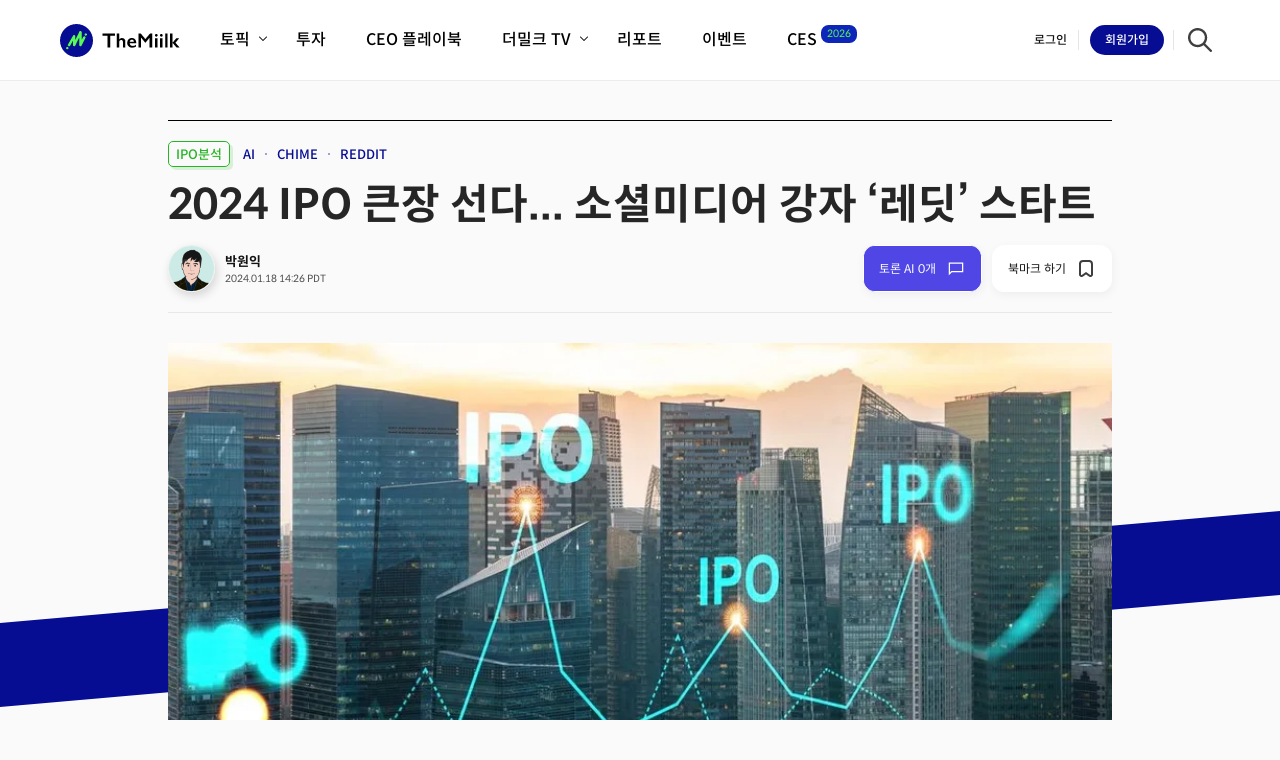

--- FILE ---
content_type: text/html; charset=utf-8
request_url: https://themiilk.com/articles/a4371d5df
body_size: 56829
content:
<!DOCTYPE html>
<html>
<head>
  <!-- Google Tag Manager -->
  <script>(function(w,d,s,l,i){w[l]=w[l]||[];w[l].push({'gtm.start':
        new Date().getTime(),event:'gtm.js'});var f=d.getElementsByTagName(s)[0],
      j=d.createElement(s),dl=l!='dataLayer'?'&l='+l:'';j.async=true;j.src=
      'https://www.googletagmanager.com/gtm.js?id='+i+dl;f.parentNode.insertBefore(j,f);
  })(window,document,'script','dataLayer','GTM-ND7P8DR');</script>
  <!-- End Google Tag Manager -->

  <script src="https://cdn.tailwindcss.com"></script>
  <script type='text/javascript'>
    redirectHost = 'https://auth.themiilk.com';
  </script>
  <title>2024 IPO 큰장 선다... 소셜미디어 강자 ‘레딧’ 스타트 - 더밀크 | The Miilk</title>
  <meta name="robots" content="max-image-preview:large" />
  <meta name="viewport" content="width=device-width, initial-scale=1.0, maximum-scale=1">
  <script src="/assets/packs/js/service_pack-9adccbaf481a203aade6.js"></script>
  <link rel="stylesheet" media="screen" href="/assets/packs/css/service_pack-4308af8f.css" />
  <link rel="stylesheet" media="all" href="/assets/service-c21d7e08b427bee51846c3ef31aefe870741faaedf85b43482ad35e89d68d5d8.css" data-turbolinks-track="reload" />
  <script src="/assets/service-058ae44fd3874d5de7e96ac1ad6b0e798634dcf2aac122c1643bac806383d2f8.js" data-turbolinks-track="reload"></script>
  <link rel="apple-touch-icon" sizes="180x180" href="https://assets.themiilk.com/favicon/apple-touch-icon.png">
  <link rel="icon" type="image/png" sizes="32x32" href="https://assets.themiilk.com/favicon/favicon-32x32.png">
  <link rel="icon" type="image/png" sizes="16x16" href="https://assets.themiilk.com/favicon/favicon-16x16.png">
  <link rel="icon" sizes="any" href="https://assets.themiilk.com/favicon/favicon.ico">
  <link rel="icon" type="image/svg+xml" href="https://assets.themiilk.com/favicon/favicon.svg">
  <link rel="manifest" href="https://assets.themiilk.com/favicon/site.webmanifest">
  <!--<link rel="mask-icon" href="https://assets.themiilk.com/favicon/safari-pinned-tab.svg" color="#2ad427">-->
  <link rel="shortcut icon" href="https://assets.themiilk.com/favicon/favicon.ico">
  <meta name="apple-mobile-web-app-title" content="The Miilk">
  <meta name="application-name" content="The Miilk">
  <meta name="msapplication-TileColor" content="#070d92">
  <meta name="msapplication-config" content="https://assets.themiilk.com/favicon/browserconfig.xml">
  <meta name="theme-color" content="#ffffff">
  <meta name="free-article" content="false">
  <meta name="author" content="박원익" />
  <meta name="csrf-param" content="authenticity_token" />
<meta name="csrf-token" content="pMRpfOmtAjYEBuMp+VjuqG7PE3//QDp9f57KdEZcjZvnWFGFm3MtUbUWu5ajgVstC08DjxtWMoJtwCS1NAYQPw==" />

  <link rel="stylesheet" href="https://fonts.googleapis.com/icon?family=Material+Icons">

  <script src="https://use.fontawesome.com/releases/v5.2.0/js/all.js"></script>
  <link rel="stylesheet" href="https://use.fontawesome.com/releases/v5.2.0/css/all.css">

  <meta http-equiv="Content-Security-Policy" content="upgrade-insecure-requests">
  <meta name="naver-site-verification" content="c91617b712004c1febdccd06b9ab49710f21b159" />

  <meta property="og:title" content="2024 IPO 큰장 선다... 소셜미디어 강자 ‘레딧’ 스타트 - 더밀크">
  <meta property="og:description" content="레딧 3월 IPO 추진 중… 5년 만에 대형 소셜미디어 상장
올해 광고 매출 20% 증가 관측… AI 학습용 데이터 강점 
2024년에 주목해야 할 IPO 기업 5곳… 차임·디스코드 등">

  <meta property="twitter:title" content="2024 IPO 큰장 선다... 소셜미디어 강자 ‘레딧’ 스타트 - 더밀크">
  <meta property="twitter:description" content="레딧 3월 IPO 추진 중… 5년 만에 대형 소셜미디어 상장
올해 광고 매출 20% 증가 관측… AI 학습용 데이터 강점 
2024년에 주목해야 할 IPO 기업 5곳… 차임·디스코드 등">

  <meta property="description" content="레딧 3월 IPO 추진 중… 5년 만에 대형 소셜미디어 상장
올해 광고 매출 20% 증가 관측… AI 학습용 데이터 강점 
2024년에 주목해야 할 IPO 기업 5곳… 차임·디스코드 등">

  <meta property="og:url" content="https://themiilk.com/articles/a4371d5df">
  <meta property="og:image" content="https://dsi523du1o5iq.cloudfront.net/fit-in/1200x0/production/article/9203617e0d/6398220eda_1705616762">
  <meta property="og:type" content="article">

  <meta property="keywords" content="인베스팅, 트위터, AI, API, 소셜미디어, STRIPE, 스트라이프, IPO, 기업공개, 구글, 인스타카트, 스냅챗, 핀테크, FINTECH, 차임, INVESTING, GOOGLE, 유튜브, CHIME, YOUTUBE, 미국증시, SNAP, 스냅, 상장, 데이터, 광고, REDDIT, 레딧, SOCIAL MEDIA, GOOG, GOOGL, SNAPCHAT, META, 메타, TURO, 뉴욕증시, GENAI, 생성AI, 생성형 AI, LLM, GENAI웨이브, 생성 AI, X, 클라비요, 생성형AI, SHEIN, 디지털 미디어, 플레이드, PLAID, SKIMS, 스킴, 투로, 쉬인">
  <script src="https://cdnjs.cloudflare.com/ajax/libs/jquery/1.12.4/jquery.min.js" integrity="sha512-jGsMH83oKe9asCpkOVkBnUrDDTp8wl+adkB2D+//JtlxO4SrLoJdhbOysIFQJloQFD+C4Fl1rMsQZF76JjV0eQ==" crossorigin="anonymous"></script>

  <!-- Meta Pixel Code -->
  <script>
    !function(f,b,e,v,n,t,s)
    {if(f.fbq)return;n=f.fbq=function(){n.callMethod?
        n.callMethod.apply(n,arguments):n.queue.push(arguments)};
      if(!f._fbq)f._fbq=n;n.push=n;n.loaded=!0;n.version=‘2.0’;
      n.queue=[];t=b.createElement(e);t.async=!0;
      t.src=v;s=b.getElementsByTagName(e)[0];
      s.parentNode.insertBefore(t,s)}(window, document,‘script’,
    ‘https://connect.facebook.net/en_US/fbevents.js’);
        fbq(‘init’, ‘834162229027454’);
    fbq(‘track’, ‘PageView’);
  </script>
  <noscript><img height=“1” width=“1" style=“display:none”
                 src=“https://www.facebook.com/tr?id=834162229027454&ev=PageView&noscript=1”
    /></noscript>
  <!-- End Meta Pixel Code -->

  <script type="text/javascript">
    localStorage.removeItem('miilkUser');

  window.heap=window.heap||[],heap.load=function(e,t){window.heap.appid=e,window.heap.config=t=t||{};var r=document.createElement("script");r.type="text/javascript",r.async=!0,r.src="https://cdn.heapanalytics.com/js/heap-"+e+".js";var a=document.getElementsByTagName("script")[0];a.parentNode.insertBefore(r,a);for(var n=function(e){return function(){heap.push([e].concat(Array.prototype.slice.call(arguments,0)))}},p=["addEventProperties","addUserProperties","clearEventProperties","identify","resetIdentity","removeEventProperty","setEventProperties","track","unsetEventProperty"],o=0;o<p.length;o++)heap[p[o]]=n(p[o])};
      heap.load("585394063");

    heap.addUserProperties({
      free_count: ""
    });
  </script>
  <script type="text/javascript">
  window.stripe = {};
    stripe.env = "production" 
  </script>  
    <!-- Facebook Pixel Code -->
    <script>
    !function(f,b,e,v,n,t,s)
    {if(f.fbq)return;n=f.fbq=function(){n.callMethod?
    n.callMethod.apply(n,arguments):n.queue.push(arguments)};
    if(!f._fbq)f._fbq=n;n.push=n;n.loaded=!0;n.version='2.0';
    n.queue=[];t=b.createElement(e);t.async=!0;
    t.src=v;s=b.getElementsByTagName(e)[0];
    s.parentNode.insertBefore(t,s)}(window, document,'script',
    'https://connect.facebook.net/en_US/fbevents.js');
    fbq('init', '280336986879125');
    fbq('track', 'PageView');
    </script>
    <noscript><img height="1" width="1" style="display:none"
    src="https://www.facebook.com/tr?id=280336986879125&ev=PageView&noscript=1"
    /></noscript>
    <!-- End Facebook Pixel Code -->
    <!-- Global site tag (gtag.js) - Google Analytics -->
    <script async src="https://www.googletagmanager.com/gtag/js?id=UA-181413618-1"></script>
    <script>
      window.dataLayer = window.dataLayer || [];
      function gtag(){dataLayer.push(arguments);}
      gtag('js', new Date());

      gtag('config', 'UA-181413618-1');
      gtag('set', 'user_properties', {
        'free_count': ""
      });
    </script>

    <script src="https://www.gstatic.com/firebasejs/7.6.1/firebase-app.js"></script>
    <script src="https://www.gstatic.com/firebasejs/7.6.1/firebase-analytics.js"></script>
    <script>
      var firebaseConfig = {
        apiKey: "AIzaSyCvB_Azn1FqF70a6eW7YwDGIKZ-3BHjNrc",
        authDomain: "themiilk.firebaseapp.com",
        databaseURL: "https://themiilk.firebaseio.com",
        projectId: "themiilk",
        storageBucket: "themiilk.appspot.com",
        messagingSenderId: "993434415317",
        appId: "1:993434415317:web:c645e2d77f85081a49725c",
        measurementId: "G-9JH3HK14FY"
      };
      // Initialize Firebase
      firebase.initializeApp(firebaseConfig);
      firebase.analytics();
    </script>
    <script src="//d2wy8f7a9ursnm.cloudfront.net/v7/bugsnag.min.js"></script>
    <script>
    Bugsnag.start('ee631ab556c30db8222237529056b7d1');
    </script>
</head>
<body class="layout-articles">
<!-- Google Tag Manager (noscript) -->
<noscript><iframe src="https://www.googletagmanager.com/ns.html?id=GTM-ND7P8DR"
                  height="0" width="0" style="display:none;visibility:hidden"></iframe></noscript>
<!-- End Google Tag Manager (noscript) -->


<header class="nav" id="serviceMenu">
  <div class="nav-wrapper">
    <a class="logo-container" href="/">
      <div class="logo-wrapper remove-line-height">
        <svg class="logo-svg" viewBox="0 0 200 55" version="1.1" xmlns="http://www.w3.org/2000/svg" xmlns:xlink="http://www.w3.org/1999/xlink">
          <title>The Miilk</title>
          <g class="logo-svg-wrapper" stroke="none" stroke-width="1" fill="none" fill-rule="evenodd">
            <g id="THEMIILK-V2">
              <g id="THEMIILK-V2-LOGO-ONLY">
                <circle class="svg-primary-blue" id="THEMIILK-V2-LOGO-CIRCLE" cx="27.5" cy="27.5" r="27.5"></circle>
                <g id="LOGO/MARK">
                  <rect id="Area" x="0" y="0" width="55" height="55"></rect>
                  <path class="svg-primary-green-neon" d="M14.0940656,40.6074598 C14.3304934,39.5278454 13.6454431,38.4612795 12.5642753,38.2254731 C11.4827969,37.989356 10.4146777,38.6734743 10.1782499,39.7530887 C9.94182208,40.832703 10.6268724,41.8992689 11.7080402,42.1350753 C12.7895186,42.3711924 13.8576379,41.6870742 14.0940656,40.6074598"></path>
                  <path class="svg-primary-green-neon" d="M15.1093381,37.2015948 C14.7654149,37.2015948 14.4168315,37.1146043 14.0968307,36.9316135 C13.1169447,36.3711461 12.7767497,35.1228322 13.3369064,34.1426356 L21.7547919,19.419802 C22.2133562,18.6176252 23.1531644,18.2224398 24.0469919,18.4573141 C24.9408194,18.6912565 25.5665298,19.4959187 25.573054,20.4198822 L25.6146852,26.4119751 L32.2734983,12.7289889 C32.68981,11.8733751 33.6420454,11.4179176 34.5684944,11.6310444 C35.4958754,11.8441711 36.1535858,12.6687169 36.1551392,13.620331 L36.17378,26.5716649 L38.6573591,21.6346426 C39.1647002,20.6264847 40.3931306,20.2198041 41.4019098,20.7274558 C42.4103784,21.2344862 42.8164377,22.4635379 42.3090966,23.4716958 L35.9681096,36.0759997 C35.5427881,36.9216717 34.5917954,37.364702 33.6718707,37.145983 C32.7507034,36.928196 32.0998279,36.1067571 32.0985852,35.1604246 L32.0802551,22.4678874 L25.4699082,36.0517666 C25.0545285,36.9052057 24.1050891,37.3600418 23.1801936,37.1506432 C22.254366,36.9406233 21.5947915,36.1207377 21.5882672,35.171609 L21.5382477,28.0337268 L16.885498,36.1719999 C16.508332,36.8318851 15.8189322,37.2015948 15.1093381,37.2015948"></path>
                  <path class="svg-primary-green-neon" d="M44.9493518,17.9744236 C45.1857796,16.8948092 44.5007293,15.8282434 43.4195615,15.5924369 C42.3380831,15.3563198 41.2699638,16.0401274 41.0335361,17.1197418 C40.7971083,18.1993562 41.4821586,19.265922 42.563637,19.5020391 C43.6448048,19.7378455 44.7129241,19.054038 44.9493518,17.9744236"></path>
                </g>
              </g>
              <g class="svg-black" id="THEMIILK-V2-TYPO-ONLY" transform="translate(71.000000, 16.000000)">
                <path d="M127.628848,7.67731384 L121.395455,15.3214792 L128.401819,23.1645354 L123.270498,23.1645354 L116.543607,15.3214792 L122.875638,7.67731384 L127.628848,7.67731384 Z M112.431851,23.1645354 L116.477849,23.1645354 L116.477849,0 L112.431851,0 L112.431851,23.1645354 Z M104.208338,23.1645354 L108.254336,23.1645354 L108.254336,0 L104.208338,0 L104.208338,23.1645354 Z M95.853308,23.1645354 L99.8993062,23.1645354 L99.8993062,7.67731384 L95.853308,7.67731384 L95.853308,23.1645354 Z M97.8763071,0.514114214 C98.5013214,0.514114214 99.0385545,0.740524609 99.4880065,1.19397084 C99.9374584,1.64710436 100.162339,2.18873807 100.162339,2.81887197 C100.162339,3.42680265 99.9374584,3.96843636 99.4880065,4.4437731 C99.0494108,4.90816459 98.5121777,5.14020397 97.8763071,5.14020397 C97.2621491,5.14020397 96.724916,4.90816459 96.2642975,4.4437731 C95.8148456,3.96843636 95.5899645,3.42680265 95.5899645,2.81887197 C95.5899645,2.17779281 95.8204288,1.6361591 96.2807371,1.19397084 C96.7413556,0.740524609 97.2733156,0.514114214 97.8763071,0.514114214 L97.8763071,0.514114214 Z M87.4982783,23.1645354 L91.5442765,23.1645354 L91.5442765,7.67731384 L87.4982783,7.67731384 L87.4982783,23.1645354 Z M89.5212774,0.514114214 C90.1459815,0.514114214 90.6835248,0.740524609 91.1329767,1.19397084 C91.5824287,1.64710436 91.8073098,2.18873807 91.8073098,2.81887197 C91.8073098,3.42680265 91.5824287,3.96843636 91.1329767,4.4437731 C90.6943811,4.90816459 90.157148,5.14020397 89.5212774,5.14020397 C88.9071194,5.14020397 88.3698863,4.90816459 87.9092678,4.4437731 C87.4598158,3.96843636 87.2349348,3.42680265 87.2349348,2.81887197 C87.2349348,2.17779281 87.4653991,1.6361591 87.9257074,1.19397084 C88.3863259,0.740524609 88.9179757,0.514114214 89.5212774,0.514114214 L89.5212774,0.514114214 Z M63.7486658,0 L71.2978459,9.13647255 L78.8470259,0 L82.8108262,0 L82.8108262,23.1645354 L78.3699678,23.1645354 L78.3699678,6.89801175 L78.2384512,6.89801175 L71.5940685,15.0562913 L70.9690542,15.0562913 L64.3243614,6.89801175 L64.1928447,6.89801175 L64.1928447,23.1645354 L59.7519864,23.1645354 L59.7519864,0 L63.7486658,0 Z M52.2521251,13.762875 C52.1426313,12.6352011 51.8026731,11.7564536 51.2325608,11.1263197 C50.6624485,10.4852406 49.8783115,10.164701 48.8804599,10.164701 C47.8608957,10.164701 47.0386064,10.4686663 46.4135921,11.076597 C45.7994341,11.6845277 45.4101573,12.5798494 45.2457614,13.762875 L52.2521251,13.762875 Z M48.7160641,7.37897749 C50.9748006,7.37897749 52.7620623,8.10855684 54.0778492,9.56771555 C55.3936361,11.0268743 56.0515296,13.0442409 56.0515296,15.6198155 L56.0515296,16.2333752 L45.1800031,16.2333752 C45.3443989,17.6152917 45.8543361,18.6819849 46.7095046,19.4337675 C47.5758395,20.1742921 48.7601098,20.5445544 50.2623153,20.5445544 C51.2269776,20.5445544 52.1534876,20.378812 53.0418454,20.0473271 C53.9407493,19.7045843 54.8672593,19.1904701 55.8213754,18.5049845 L55.8213754,21.5396343 C54.0229472,22.8217926 51.8411355,23.4631845 49.2753201,23.4631845 C46.8521877,23.4631845 44.8729241,22.7279762 43.3378394,21.2575595 C41.8030649,19.7874555 41.0353674,17.8307568 41.0353674,15.3877762 C41.0353674,13.0332957 41.7425796,11.1097455 43.157004,9.61743828 C44.5825949,8.12513108 46.4356149,7.37897749 48.7160641,7.37897749 L48.7160641,7.37897749 Z M27.664094,0 L27.664094,9.84947766 L27.7627315,9.84947766 C29.0673519,8.2023733 30.640899,7.37897749 32.4830627,7.37897749 C34.1167849,7.37897749 35.4325718,7.92061119 36.4301132,9.00387861 C37.4279648,10.087146 37.9270457,11.502211 37.9270457,13.2487608 L37.9270457,23.1645354 L33.8974871,23.1645354 L33.8974871,14.0280629 C33.8974871,12.9888892 33.6505832,12.1654934 33.1573957,11.5575627 C32.6747544,10.9383741 32.0115879,10.6287797 31.1672758,10.6287797 C30.5531178,10.6287797 29.9721492,10.8057801 29.4237496,11.1594682 C28.8865165,11.5131563 28.2999646,12.0991964 27.664094,12.917276 L27.664094,23.1645354 L23.6180958,23.1645354 L23.6180958,0 L27.664094,0 Z M20.7563678,0 L20.7563678,3.4987286 L12.5986131,3.4987286 L12.5986131,23.1645354 L8.15775474,23.1645354 L8.15775474,3.4987286 L0,3.4987286 L0,0 L20.7563678,0 Z"></path>
              </g>
            </g>
          </g>
        </svg>
      </div>
</a>
    <div class="menus-wrapper">
      <ul class="menus">
          <li class="menu small-tablet-only fold-only">
            <div class="item">
                <a class="button-wrapper signin-btn" href="/login?url=/articles/a4371d5df">
                  <div class="button button-text button-login">
                    <span class="label">로그인</span>
                  </div>
</a>
              <a class="button-wrapper signup-btn no-deco" href="/signup">
                <div class="button-signup">
                  <div class="button button-box round">
                    <span class="label">회원가입</span>
                  </div>
                </div>
</a>            </div>
          </li>
        <li class="menu">
          <div class="item">
            <span class="name">토픽</span>
            <div class="icon-arrow">
              <div class="icon"></div>
            </div>
          </div>

          <div class="sub-menus-container topics">
            <div class="sub-menus-wrapper">
              <ul class="sub-menus">
                <li class="sub-menu">
                  <a class="name" href="/topics/big-tech">
                    빅테크기업
</a>                </li>
                <li class="sub-menu">
                  <a class="name" href="/topics/ai">
                    인공지능(AI)
</a>                </li>
                <li class="sub-menu">
                  <a class="name" href="/topics/mobility">
                    모빌리티
</a>                </li>
                <li class="sub-menu">
                  <a class="name" href="/topics/food-tech">
                    푸드테크
</a>                </li>
              </ul>
              <ul class="sub-menus">
                <li class="sub-menu">
                  <a class="name" href="/topics/healthcare">
                    헬스케어
</a>                </li>
                <li class="sub-menu">
                  <a class="name" href="/topics/retail">
                    리테일/커머스
</a>                </li>
                <li class="sub-menu">
                  <a class="name" href="/topics/startup">
                    스타트업
</a>                </li>
                <li class="sub-menu">
                  <a class="name" href="/topics/security">
                    정보보안
</a>                </li>
              </ul>
              <ul class="sub-menus">
                <li class="sub-menu">
                  <a class="name" href="/topics/media">
                    미디어/엔터테인먼트
</a>                </li>
                <li class="sub-menu">
                  <a class="name" href="/topics/saas">
                    SaaS/클라우드
</a>                </li>
                <li class="sub-menu">
                  <a class="name" href="/topics/fintech">
                    핀테크/에듀테크
</a>                </li>
                <li class="sub-menu">
                  <a class="name" href="/topics/hardware">
                    제조/하드웨어
</a>                </li>
              </ul>
            </div>

            <div class="sub-menus-full">
              <a class="button button-arrow small no-deco" href="/topics/all">
                <span>전체 기사 보기</span>
                <div class="icon-arrow">
                  <div class="icon"></div>
                </div>
</a>            </div>
          </div>
        </li>
        <li class="menu">
          <div class="item">
            <a class="name " href="/investing">
              <span>투자</span>
</a>          </div>
        </li>
        <li class="menu">
          <div class="item">
            <a class="name " href="/playbooks">
              <span>CEO 플레이북</span>
</a>          </div>
        </li>
        <li class="menu">
          <div class="item">
            <span class="name">더밀크 TV</span>
            <div class="icon-arrow">
              <div class="icon"></div>
            </div>
          </div>

          <div class="sub-menus-container videos">
            <div class="sub-menus-wrapper">
              <ul class="sub-menus videos">
                <li class="sub-menu">
                  <a class="name" href="/videos">
                    최신비디오
</a>                </li>

                  <li class="sub-menu">
                    <a class="name" href="/videos/category/62">
                        혁신원정대
</a>                  </li>
                  <li class="sub-menu">
                    <a class="name" href="/videos/category/57">
                        인자기(사람,돈,기술 이야기)
</a>                  </li>
                  <li class="sub-menu">
                    <a class="name" href="/videos/category/44">
                        크리스의 뉴욕 시그널
</a>                  </li>
                  <li class="sub-menu">
                    <a class="name" href="/videos/category/56">
                        더밀크 아카데미
</a>                  </li>
                  <li class="sub-menu">
                    <a class="name" href="/videos/category/54">
                        더웨이브/트렌드쇼
</a>                  </li>
                  <li class="sub-menu">
                    <a class="name" href="/videos/category/24">
                        밸리토크
</a>                  </li>
              </ul>
            </div>
          </div>
        </li>
        <li class="menu">
          <div class="item">
            <a class="name " href="/reports">
              <span>리포트</span>
</a>          </div>
        </li>
        <li class="menu">
          <div class="item">
            <a class="name " href="/events">
              <span>이벤트</span>
</a>          </div>
        </li>

        <li class="menu relative !mr-[40px]">
          <div class="item">
            <a class="name convert:inline-block" href="/ces">
              <span>CES</span>
</a>            <span class="name convert:hidden">CES</span>
            <div class="icon-arrow converted-hide-flex">
              <div class="icon"></div>
            </div>
            <sup class="no-deco absolute top-2 lg:top-1 left-16 convert:left-14 lg:left-full -ml-5 lg:-ml-3 px-2 py-3 bg-primary_blue_deep_hover text-primary_green_light rounded-10 transform scale-75">2026</sup>
          </div>

          <div class="sub-menus-container videos">
            <div class="sub-menus-wrapper">
              <ul class="sub-menus videos">
                <li class="sub-menu">
                  <a class="name" href="/ces/articles">
                    전체기사
</a>                </li>
                <li class="sub-menu">
                  <a class="name" href="/ces/video">
                    비디오
</a>                </li>
                <li class="sub-menu">
                  <a class="name" href="/ces/summary">
                    역사 및 개요
</a>                </li>
                <li class="sub-menu">
                  <a class="name" href="/ces/guide">
                    필드 가이드
</a>                </li>
                <li class="sub-menu">
                  <a class="name point" taget="_blank" href="https://themiilkces.page/">
                    CES2026 with TheMiilk
</a>                </li>
              </ul>
            </div>
          </div>
        </li>
      </ul>
    </div>

    <div class="side-menus">
          <a class="button-wrapper signin-btn fold-hide force" href="/login?url=%2Farticles%2Fa4371d5df">
            <div class="button button-text button-login">
              <span class="label">로그인</span>
            </div>
</a>
          <a class="button-wrapper signup-btn no-deco" href="/signup?url=%2Farticles%2Fa4371d5df">
            <div class="button-signup">
              <div class="button button-box round">
                <span class="label"><span class="fold-hide">회원</span>가입</span>
              </div>
            </div>
</a>
      <a class="button-wrapper search-btn" id="searchBtn" href="/search">
        <div class="button-search remove-line-height">
          <img alt="Search" class="icon-search" src="https://assets.themiilk.com/common/icon-search-nav.svg" />
        </div>
</a>
      <div class="menus-activator mobile-only">
        <button class="button button-hamburger">
          <div class="item"></div>
          <div class="item"></div>
          <div class="item"></div>
        </button>
      </div>
    </div>
  </div>
</header>

<script>
  $('.notification-btn').hover(function() {
    $.ajax({
      type: 'GET',
      url: '/notifications/read_all',
      success: function (result) {
      },
      error: function (result) {
      }
    })
  }, function () {
  });

  $('.notification-remove').click(function() {
    let id = $(this).data('id');
    $.ajax({
      type: 'GET',
      url: `/notifications/${id}/remove`,
      success: function (res) {
        console.log(res);
      },
      err: function (err) {
        console.error(err);
      }
    })
  })

  $('.notification-remove-all').click(function() {
    $.ajax({
      type: 'GET',
      url: `/notifications/remove_all`,
      success: function (res) {
        console.log(res);
      },
      err: function (err) {
        console.error(err);
      }
    })
  })
</script>

<section class="service-container">
  <div class="print-header">
    <svg class="logo-svg" viewBox="0 0 200 55" version="1.1" xmlns="http://www.w3.org/2000/svg" xmlns:xlink="http://www.w3.org/1999/xlink">
        <title>The Miilk</title>
        <g class="logo-svg-wrapper" stroke="none" stroke-width="1" fill="none" fill-rule="evenodd">
          <g id="THEMIILK-V2">
            <g id="THEMIILK-V2-LOGO-ONLY">
              <circle class="svg-primary-blue" id="THEMIILK-V2-LOGO-CIRCLE" cx="27.5" cy="27.5" r="27.5"></circle>
              <g id="LOGO/MARK">
                <rect id="Area" x="0" y="0" width="55" height="55"></rect>
                <path class="svg-primary-green-neon" d="M14.0940656,40.6074598 C14.3304934,39.5278454 13.6454431,38.4612795 12.5642753,38.2254731 C11.4827969,37.989356 10.4146777,38.6734743 10.1782499,39.7530887 C9.94182208,40.832703 10.6268724,41.8992689 11.7080402,42.1350753 C12.7895186,42.3711924 13.8576379,41.6870742 14.0940656,40.6074598"></path>
                <path class="svg-primary-green-neon" d="M15.1093381,37.2015948 C14.7654149,37.2015948 14.4168315,37.1146043 14.0968307,36.9316135 C13.1169447,36.3711461 12.7767497,35.1228322 13.3369064,34.1426356 L21.7547919,19.419802 C22.2133562,18.6176252 23.1531644,18.2224398 24.0469919,18.4573141 C24.9408194,18.6912565 25.5665298,19.4959187 25.573054,20.4198822 L25.6146852,26.4119751 L32.2734983,12.7289889 C32.68981,11.8733751 33.6420454,11.4179176 34.5684944,11.6310444 C35.4958754,11.8441711 36.1535858,12.6687169 36.1551392,13.620331 L36.17378,26.5716649 L38.6573591,21.6346426 C39.1647002,20.6264847 40.3931306,20.2198041 41.4019098,20.7274558 C42.4103784,21.2344862 42.8164377,22.4635379 42.3090966,23.4716958 L35.9681096,36.0759997 C35.5427881,36.9216717 34.5917954,37.364702 33.6718707,37.145983 C32.7507034,36.928196 32.0998279,36.1067571 32.0985852,35.1604246 L32.0802551,22.4678874 L25.4699082,36.0517666 C25.0545285,36.9052057 24.1050891,37.3600418 23.1801936,37.1506432 C22.254366,36.9406233 21.5947915,36.1207377 21.5882672,35.171609 L21.5382477,28.0337268 L16.885498,36.1719999 C16.508332,36.8318851 15.8189322,37.2015948 15.1093381,37.2015948"></path>
                <path class="svg-primary-green-neon" d="M44.9493518,17.9744236 C45.1857796,16.8948092 44.5007293,15.8282434 43.4195615,15.5924369 C42.3380831,15.3563198 41.2699638,16.0401274 41.0335361,17.1197418 C40.7971083,18.1993562 41.4821586,19.265922 42.563637,19.5020391 C43.6448048,19.7378455 44.7129241,19.054038 44.9493518,17.9744236"></path>
              </g>
            </g>
            <g class="svg-black" id="THEMIILK-V2-TYPO-ONLY" transform="translate(71.000000, 16.000000)">
              <path d="M127.628848,7.67731384 L121.395455,15.3214792 L128.401819,23.1645354 L123.270498,23.1645354 L116.543607,15.3214792 L122.875638,7.67731384 L127.628848,7.67731384 Z M112.431851,23.1645354 L116.477849,23.1645354 L116.477849,0 L112.431851,0 L112.431851,23.1645354 Z M104.208338,23.1645354 L108.254336,23.1645354 L108.254336,0 L104.208338,0 L104.208338,23.1645354 Z M95.853308,23.1645354 L99.8993062,23.1645354 L99.8993062,7.67731384 L95.853308,7.67731384 L95.853308,23.1645354 Z M97.8763071,0.514114214 C98.5013214,0.514114214 99.0385545,0.740524609 99.4880065,1.19397084 C99.9374584,1.64710436 100.162339,2.18873807 100.162339,2.81887197 C100.162339,3.42680265 99.9374584,3.96843636 99.4880065,4.4437731 C99.0494108,4.90816459 98.5121777,5.14020397 97.8763071,5.14020397 C97.2621491,5.14020397 96.724916,4.90816459 96.2642975,4.4437731 C95.8148456,3.96843636 95.5899645,3.42680265 95.5899645,2.81887197 C95.5899645,2.17779281 95.8204288,1.6361591 96.2807371,1.19397084 C96.7413556,0.740524609 97.2733156,0.514114214 97.8763071,0.514114214 L97.8763071,0.514114214 Z M87.4982783,23.1645354 L91.5442765,23.1645354 L91.5442765,7.67731384 L87.4982783,7.67731384 L87.4982783,23.1645354 Z M89.5212774,0.514114214 C90.1459815,0.514114214 90.6835248,0.740524609 91.1329767,1.19397084 C91.5824287,1.64710436 91.8073098,2.18873807 91.8073098,2.81887197 C91.8073098,3.42680265 91.5824287,3.96843636 91.1329767,4.4437731 C90.6943811,4.90816459 90.157148,5.14020397 89.5212774,5.14020397 C88.9071194,5.14020397 88.3698863,4.90816459 87.9092678,4.4437731 C87.4598158,3.96843636 87.2349348,3.42680265 87.2349348,2.81887197 C87.2349348,2.17779281 87.4653991,1.6361591 87.9257074,1.19397084 C88.3863259,0.740524609 88.9179757,0.514114214 89.5212774,0.514114214 L89.5212774,0.514114214 Z M63.7486658,0 L71.2978459,9.13647255 L78.8470259,0 L82.8108262,0 L82.8108262,23.1645354 L78.3699678,23.1645354 L78.3699678,6.89801175 L78.2384512,6.89801175 L71.5940685,15.0562913 L70.9690542,15.0562913 L64.3243614,6.89801175 L64.1928447,6.89801175 L64.1928447,23.1645354 L59.7519864,23.1645354 L59.7519864,0 L63.7486658,0 Z M52.2521251,13.762875 C52.1426313,12.6352011 51.8026731,11.7564536 51.2325608,11.1263197 C50.6624485,10.4852406 49.8783115,10.164701 48.8804599,10.164701 C47.8608957,10.164701 47.0386064,10.4686663 46.4135921,11.076597 C45.7994341,11.6845277 45.4101573,12.5798494 45.2457614,13.762875 L52.2521251,13.762875 Z M48.7160641,7.37897749 C50.9748006,7.37897749 52.7620623,8.10855684 54.0778492,9.56771555 C55.3936361,11.0268743 56.0515296,13.0442409 56.0515296,15.6198155 L56.0515296,16.2333752 L45.1800031,16.2333752 C45.3443989,17.6152917 45.8543361,18.6819849 46.7095046,19.4337675 C47.5758395,20.1742921 48.7601098,20.5445544 50.2623153,20.5445544 C51.2269776,20.5445544 52.1534876,20.378812 53.0418454,20.0473271 C53.9407493,19.7045843 54.8672593,19.1904701 55.8213754,18.5049845 L55.8213754,21.5396343 C54.0229472,22.8217926 51.8411355,23.4631845 49.2753201,23.4631845 C46.8521877,23.4631845 44.8729241,22.7279762 43.3378394,21.2575595 C41.8030649,19.7874555 41.0353674,17.8307568 41.0353674,15.3877762 C41.0353674,13.0332957 41.7425796,11.1097455 43.157004,9.61743828 C44.5825949,8.12513108 46.4356149,7.37897749 48.7160641,7.37897749 L48.7160641,7.37897749 Z M27.664094,0 L27.664094,9.84947766 L27.7627315,9.84947766 C29.0673519,8.2023733 30.640899,7.37897749 32.4830627,7.37897749 C34.1167849,7.37897749 35.4325718,7.92061119 36.4301132,9.00387861 C37.4279648,10.087146 37.9270457,11.502211 37.9270457,13.2487608 L37.9270457,23.1645354 L33.8974871,23.1645354 L33.8974871,14.0280629 C33.8974871,12.9888892 33.6505832,12.1654934 33.1573957,11.5575627 C32.6747544,10.9383741 32.0115879,10.6287797 31.1672758,10.6287797 C30.5531178,10.6287797 29.9721492,10.8057801 29.4237496,11.1594682 C28.8865165,11.5131563 28.2999646,12.0991964 27.664094,12.917276 L27.664094,23.1645354 L23.6180958,23.1645354 L23.6180958,0 L27.664094,0 Z M20.7563678,0 L20.7563678,3.4987286 L12.5986131,3.4987286 L12.5986131,23.1645354 L8.15775474,23.1645354 L8.15775474,3.4987286 L0,3.4987286 L0,0 L20.7563678,0 Z"></path>
            </g>
          </g>
        </g>
      </svg>
  </div>
    <script src="/assets/services/article-305ff08a5614bafd971e9d7f14045003bd4e9f9e73f6623b11d00c918df5eb07.js" data-turbolinks-track="reload"></script>
<style>
  html { scroll-behavior: smooth; }
  :root { --header-offset: 100px; }
  #tolon { scroll-margin-top: var(--header-offset); }
</style>

<section class="article-detail">
  <div class="content single">
    <article class="article-detail-item split">
      <div class="article-detail-item-head">
          <ul class="tags large">
              <li class="collection">
                <a href='/collections/331' class="collection-linkage">
                  IPO분석
                </a>
              </li>
              <li class="tag">
                <a class="tag-linkage" href="/tags/71">
                  AI
</a>              </li>
              <li class="tag">
                <a class="tag-linkage" href="/tags/624">
                  CHIME
</a>              </li>
              <li class="tag">
                <a class="tag-linkage" href="/tags/1640">
                  REDDIT
</a>              </li>
          </ul>

        <h1 class="label-title bold">2024 IPO 큰장 선다... 소셜미디어 강자 ‘레딧’ 스타트</h1>

        <div class="author label-small">
          <div class="profile">
                    <div class="reporter">
                      <img src="https://s3.ap-northeast-2.amazonaws.com/image.themiilk.com/production/reporters/18358b9611f/f9f90770cf_1663640993.png" alt="reporter-profile" />
                    </div>
          </div>

          <div class="info">
              <span class="name label-small ellipsis one">
                  
                    <a class="bold" href="/reporter/2">박원익</a>
              </span>
            <span class="date label-xxsmall">
              2024.01.18 14:26 PDT
            </span>
          </div>
        </div>
      </div>

      <div class="article-detail-item-option">
        <ul class="option-wrapper">
          <li class="option">
            <button class="option-button bookmark !bg-indigo-600 text-white" style="margin-right: 10px;" id="commentBtn">
              <div class="option-button-body !bg-indigo-600">
                <span class="label default">토론 AI 0개</span>
                <div class="mark">
                  <svg class="icon default" width="20" height="20" viewBox="0 0 24 24" fill="none" aria-hidden="true">
                    <path d="M4 5h16v10H7l-3 3V5z" stroke="currentColor" stroke-width="1.5" fill="none"/>
                  </svg>
                </div>
              </div>
            </button>

            <!-- button class activator: set-default / set-active -->
            <button class="option-button bookmark set-default"
                    id="bookmarkBtn"
                    data-user-id="0"
                    data-id="6604"
                    data-bookmark-id="0"
                    data-article-id="6604"
            >
              <div class="option-button-body">
                <span class="label default">북마크 하기</span>
                <span class="label active">북마크 됨</span>
                <div class="mark">
                  <img class="icon default" src="/assets/common/icon-bookmark-20b1c52777517b356f13fc8a98343100a9258e9bbae7a59266d3dfbc895efd4f.svg" />
                  <img class="icon active" src="/assets/common/icon-bookmarked-787c5f0dc9bd2add77cd68b98f3a705c9030e0f8da0230a51284041789a3b4ab.svg" />
                </div>
              </div>
            </button>
          </li>
        </ul>
      </div>

      <div class="article-detail-item-content">
          <div class="image-wrapper remove-line-height">
            <picture>
              <source
                data-srcset="https://dsi523du1o5iq.cloudfront.net/fit-in/750x0/production/article/9203617e0d/6398220eda_1705616762 375w"
                media="(max-width: 375px)"
                type="image/webp"
              />
              <source
                  data-srcset="https://dsi523du1o5iq.cloudfront.net/fit-in/375x0/production/article/9203617e0d/6398220eda_1705616762 1x, https://dsi523du1o5iq.cloudfront.net/fit-in/750x0/production/article/9203617e0d/6398220eda_1705616762 2x"
                  type="image/webp"
              />
              <source
                  srcset="https://dsi523du1o5iq.cloudfront.net/fit-in/750x0/production/article/9203617e0d/6398220eda_1705616762 375w"
                  media="(max-width: 375px)"
                  type="image/jpg"
              />
              <img srcset="https://dsi523du1o5iq.cloudfront.net/fit-in/1808x0/production/article/9203617e0d/6398220eda_1705616762 2x, https://dsi523du1o5iq.cloudfront.net/fit-in/3616x0/production/article/9203617e0d/6398220eda_1705616762 4x" sizes="auto" alt="2024 IPO 큰장 선다... 소셜미디어 강자 ‘레딧’ 스타트" class="hero-image" src="https://dsi523du1o5iq.cloudfront.net/fit-in/904x0/production/article/9203617e0d/6398220eda_1705616762" />
            </picture>
          </div>

            <div class="image-description-wrapper">
                <span class="attribution">(출처 : Shutterstock)</span>
            </div>

          <h2 class="label-small-title sub-title bold good-view">
            <p>레딧 3월 IPO 추진 중… 5년 만에 대형 소셜미디어 상장
<br />올해 광고 매출 20% 증가 관측… AI 학습용 데이터 강점 
<br />2024년에 주목해야 할 IPO 기업 5곳… 차임·디스코드 등</p>
          </h2>

        <div class="blinder-card">
              <div class="p good-view">
  <p>북미 최대 소셜 미디어 플랫폼 중 하나인 ‘레딧(Reddit)’이 본격적인 상장 준비 절차에 돌입했다.&nbsp;</p><p>올해 레딧이 미국 증시에 상장하면 2019년 핀터레스트 이후 ‘5년 만의 대형 소셜미디어 기업 상장’으로 기록될 전망이다. 구글·메타·아마존 등 빅테크를 비롯해 틱톡, 스냅을 비롯한 소셜미디어, 전통 언론사, 디지털미디어 기업들이 광고 시장을 놓고 치열한 경쟁을 펼치고 있는 가운데, 레딧의 상장이 산업 지형에 어떤 영향을 미칠지 귀추가 주목된다.</p>
</div>
          <div class="blinder"></div>
        </div>
      </div>
    </article>

    <div class="mb-60">
      <div id="comment-section" data="{&quot;articleId&quot;:6604,&quot;hasAuth&quot;:true,&quot;user&quot;:null}"></div>
    </div>
  </div>
</section>

<div class="lt"></div>

  <section class="article-detail-cta hide">
  <div class="background"></div>

  <div class="cta-box move-up" id="cta-box">
    <div class="content short start fold-up">
      <div class="text-wrapper">
        <h2 class="title bold c-white">
          회원가입 후 뷰스레터를 <br/><span class="underline">주 3회 무료</span>로 받아보세요!
        </h2>
        <p class="description normal c-white">
          단순 뉴스 서비스가 아닌 세상과 산업의 종합적인 관점(Viewpoints)을 전달드립니다. 뷰스레터는 주 3회(월, 수, 금) 보내드립니다.          
        </p>
      </div>
      <div class="side-wrapper">
        <a class="button button-box button-subscribe type2 no-deco" href="/signup?url=/articles/a4371d5df">
          <div class="base"></div>
          <div class="point">
            <div class="image-wrapper remove-line-height">
              <img class="icon" src="https://assets.themiilk.com/cta/icon-cta-logo-green.svg" alt="">
            </div>
            <span class="label bold">
            회원가입 하기
            </span>
          </div>
        </a>
      </div>
    </div>
  </div>

    <div class="preview-articles hide">
      <!--<p class="section-description label-middle-description">
        더밀크를 구독하시면 더 깊은 인사이트를 얻을 수 있습니다.
        미가입
      </p>-->

      <p class="preview-title label-small-description c-white bold">
        무료기사 목록
        <span class="bar"></span>
      </p>

      <ul class="preview-list">
            <li class="preview-article">
              <div class="image-wrapper remove-line-height">
                <div class="image-box fit-cover">
                  <a class="no-deco" href="/articles/ab46b09da?from=/articles/a4371d5df">
                    <img alt="" src="https://s3.ap-northeast-2.amazonaws.com/image.themiilk.com/production/article/7958ff0a81/d85a932ef7_1769039645" />
</a>                </div>
              </div>
              <a class="text-wrapper no-deco" href="/articles/ab46b09da?from=/articles/a4371d5df">
                <p class="article-title label-small-description medium c-white ellipsis two">
                  피지컬 AI의 시간이 왔다: 로봇에도 스케일링 법칙 적용
                </p>
                <p class="article-info c-white label-xxsmall">
                    <span class="bold">박원익</span>
                  2026.01.21 11:09 PDT
                </p>
</a>            </li>
            <li class="preview-article">
              <div class="image-wrapper remove-line-height">
                <div class="image-box fit-cover">
                  <a class="no-deco" href="/articles/a5dfeef49?from=/articles/a4371d5df">
                    <img alt="" src="https://s3.ap-northeast-2.amazonaws.com/image.themiilk.com/production/article/67b186cff7/078d2c5227_1768875886" />
</a>                </div>
              </div>
              <a class="text-wrapper no-deco" href="/articles/a5dfeef49?from=/articles/a4371d5df">
                <p class="article-title label-small-description medium c-white ellipsis two">
                  LG전자, 상상을 일상의 혁신으로… 클로이드 가사 해방의 주역될까?
                </p>
                <p class="article-info c-white label-xxsmall">
                    <span class="bold">박원익</span>
                  2026.01.19 18:28 PDT
                </p>
</a>            </li>
            <li class="preview-article">
              <div class="image-wrapper remove-line-height">
                <div class="image-box fit-cover">
                  <a class="no-deco" href="/articles/a3dde76b8?from=/articles/a4371d5df">
                    <img alt="" src="https://s3.ap-northeast-2.amazonaws.com/image.themiilk.com/production/article/c3cfc97955/ff0cdda37d_1768788053" />
</a>                </div>
              </div>
              <a class="text-wrapper no-deco" href="/articles/a3dde76b8?from=/articles/a4371d5df">
                <p class="article-title label-small-description medium c-white ellipsis two">
                  “가장 발전된 휴머노이드”... 현대차그룹 ‘피지컬 AI’로 모빌리티를 다시 정의하다
                </p>
                <p class="article-info c-white label-xxsmall">
                    <span class="bold">박원익</span>
                  2026.01.19 07:18 PDT
                </p>
</a>            </li>
            <li class="preview-article">
              <div class="image-wrapper remove-line-height">
                <div class="image-box fit-cover">
                  <a class="no-deco" href="/articles/aa0e3d717?from=/articles/a4371d5df">
                    <img alt="" src="https://s3.ap-northeast-2.amazonaws.com/image.themiilk.com/production/article/1e86fec492/639cc13160_1768968462" />
</a>                </div>
              </div>
              <a class="text-wrapper no-deco" href="/articles/aa0e3d717?from=/articles/a4371d5df">
                <p class="article-title label-small-description medium c-white ellipsis two">
                  CES 2026, ‘AI 컨버전스’의 시대를 열다
                </p>
                <p class="article-info c-white label-xxsmall">
                    <span class="bold">손재권</span>
                  2026.01.17 16:06 PDT
                </p>
</a>            </li>
            <li class="preview-article">
              <div class="image-wrapper remove-line-height">
                <div class="image-box fit-cover">
                  <a class="no-deco" href="/articles/a2da117a4?from=/articles/a4371d5df">
                    <img alt="" src="https://s3.ap-northeast-2.amazonaws.com/image.themiilk.com/production/article/2707dc2251/f62cbb8f4f_1768436161" />
</a>                </div>
              </div>
              <a class="text-wrapper no-deco" href="/articles/a2da117a4?from=/articles/a4371d5df">
                <p class="article-title label-small-description medium c-white ellipsis two">
                  젠슨 황이 “정말 즐겁다“고 말한 이유... CES에서 확인한 피지컬 AI의 폭발 
                </p>
                <p class="article-info c-white label-xxsmall">
                    <span class="bold">박원익</span>
                  2026.01.14 16:11 PDT
                </p>
</a>            </li>
      </ul>
    </div>

    <div class="preview-reports">
      <p class="preview-title label-small-description c-white bold">
        더밀크가 엄선한 리포트
        <span class="bar"></span>
      </p>

      <ul class="preview-list">
        <li class="preview-report">
          <a class="report-item" href="/reports/212">
            <div class="report-item-background remove-line-height type-4 type-1">
              <img class="cover" src="https://assets.themiilk.com/reports/report-ratio.png" alt="" />

              <div class="report-item-cover">
                <img src="https://s3.ap-northeast-2.amazonaws.com/image.themiilk.com/production/reports/19baf9072b5/92eb9e6a44_1768177073.jpg" alt="AI 컨버전스(The Great AI Convergence)" />
              </div>
            </div>

            <div class="report-item-information">
              <p class="item-label label-xsmall c-white ellipsis one">
                더밀크 CES2026 총정리 전략리포트(요약본)
              </p>

              <h2 class="item-point label-middle-description bold c-white ellipsis three">
                <p>AI 컨버전스(The Great AI Convergence)</p>
              </h2>

              <div class="button-wrapper">
                <button class="button button-show button-box white bold no-deco" href="/reports/%=report.id%>">
                  자세히 보기
                </button>
              </div>
            </div>
          </a>
        </li>
        <!-- 한개만 있을 경우: preview-report 에 single 클래스 추가 -->
        <!--li class="preview-report single">
          <a class="report-item" href="/reports/212">
            <div class="report-item-background remove-line-height type-4">
              <img class="cover" src="https://assets.themiilk.com/reports/report-ratio.png" alt="" />

              <div class="report-item-cover">
                <img src="https://s3.ap-northeast-2.amazonaws.com/image.themiilk.com/production/reports/19baf9072b5/92eb9e6a44_1768177073.jpg" alt="AI 컨버전스(The Great AI Convergence)" />
              </div>
            </div>

            <div class="report-item-information">
              <p class="item-label label-xsmall c-white ellipsis one">
                더밀크 CES2026 총정리 전략리포트(요약본)
              </p>

              <h2 class="item-point label-middle-description bold c-white ellipsis three">
                <p>AI 컨버전스(The Great AI Convergence)</p>
              </h2>

              <div class="button-wrapper">
                <button class="button button-show button-box white bold no-deco" href="/reports/%=report.id%>">
                  자세히 보기
                </button>
              </div>
            </div>
          </a>
        </li-->
        <li class="preview-report">
          <a class="report-item" href="/reports/211">
            <div class="report-item-background remove-line-height type-1 type-1">
              <img class="cover" src="https://assets.themiilk.com/reports/report-ratio.png" alt="" />

              <div class="report-item-cover">
                <img src="https://s3.ap-northeast-2.amazonaws.com/image.themiilk.com/production/reports/19baf8cad36/37481be398_1768176802.jpg" alt="AI 컨버전스(The Great AI Convergence)" />
              </div>
            </div>

            <div class="report-item-information">
              <p class="item-label label-xsmall c-white ellipsis one">
                더밀크 CES2026 총정리 전략리포트(풀버전)
              </p>

              <h2 class="item-point label-middle-description bold c-white ellipsis three">
                <p>AI 컨버전스(The Great AI Convergence)</p>
              </h2>

              <div class="button-wrapper">
                <button class="button button-show button-box white bold no-deco" href="/reports/%=report.id%>">
                  자세히 보기
                </button>
              </div>
            </div>
          </a>
        </li>
        <!-- 한개만 있을 경우: preview-report 에 single 클래스 추가 -->
        <!--li class="preview-report single">
          <a class="report-item" href="/reports/211">
            <div class="report-item-background remove-line-height type-1">
              <img class="cover" src="https://assets.themiilk.com/reports/report-ratio.png" alt="" />

              <div class="report-item-cover">
                <img src="https://s3.ap-northeast-2.amazonaws.com/image.themiilk.com/production/reports/19baf8cad36/37481be398_1768176802.jpg" alt="AI 컨버전스(The Great AI Convergence)" />
              </div>
            </div>

            <div class="report-item-information">
              <p class="item-label label-xsmall c-white ellipsis one">
                더밀크 CES2026 총정리 전략리포트(풀버전)
              </p>

              <h2 class="item-point label-middle-description bold c-white ellipsis three">
                <p>AI 컨버전스(The Great AI Convergence)</p>
              </h2>

              <div class="button-wrapper">
                <button class="button button-show button-box white bold no-deco" href="/reports/%=report.id%>">
                  자세히 보기
                </button>
              </div>
            </div>
          </a>
        </li-->
        <li class="preview-report">
          <a class="report-item" href="/reports/210">
            <div class="report-item-background remove-line-height type-4 type-1">
              <img class="cover" src="https://assets.themiilk.com/reports/report-ratio.png" alt="" />

              <div class="report-item-cover">
                <img src="https://s3.ap-northeast-2.amazonaws.com/image.themiilk.com/production/reports/19b76822388/b4da662e5a_1767219817.png" alt="2026년, AI 과학혁명 대항해 시대!" />
              </div>
            </div>

            <div class="report-item-information">
              <p class="item-label label-xsmall c-white ellipsis one">
                기업 고객을 위한 프리미엄 보고서: A.I.R. 22호
              </p>

              <h2 class="item-point label-middle-description bold c-white ellipsis three">
                <p><strong>2026년, AI 과학혁명 대항해 시대!</strong></p>
              </h2>

              <div class="button-wrapper">
                <button class="button button-show button-box white bold no-deco" href="/reports/%=report.id%>">
                  자세히 보기
                </button>
              </div>
            </div>
          </a>
        </li>
        <!-- 한개만 있을 경우: preview-report 에 single 클래스 추가 -->
        <!--li class="preview-report single">
          <a class="report-item" href="/reports/210">
            <div class="report-item-background remove-line-height type-4">
              <img class="cover" src="https://assets.themiilk.com/reports/report-ratio.png" alt="" />

              <div class="report-item-cover">
                <img src="https://s3.ap-northeast-2.amazonaws.com/image.themiilk.com/production/reports/19b76822388/b4da662e5a_1767219817.png" alt="2026년, AI 과학혁명 대항해 시대!" />
              </div>
            </div>

            <div class="report-item-information">
              <p class="item-label label-xsmall c-white ellipsis one">
                기업 고객을 위한 프리미엄 보고서: A.I.R. 22호
              </p>

              <h2 class="item-point label-middle-description bold c-white ellipsis three">
                <p><strong>2026년, AI 과학혁명 대항해 시대!</strong></p>
              </h2>

              <div class="button-wrapper">
                <button class="button button-show button-box white bold no-deco" href="/reports/%=report.id%>">
                  자세히 보기
                </button>
              </div>
            </div>
          </a>
        </li-->
      </ul>
    </div>
</section>

<script>

  $(document).ready(function() {
    fbq('track', 'ViewContent', {content_name: document.title, content_type: "blind"});
    const cta = document.querySelector('.article-detail-cta');
    // IntersectionObserver
    let checkHeight;
    const io = new IntersectionObserver((entries, observer) => {
        entries.forEach(entry => {
            if (entry.isIntersecting) {
                if (cta && cta.classList.contains('hide')) {
                    cta.classList.remove('hide');
                    checkHeight = window.innerHeight + window.scrollY;
                }
          } else {
              if (cta && !cta.classList.contains('hide') && checkHeight) {
                  if ((window.innerHeight + window.scrollY) <= checkHeight) {
                      cta.classList.add('hide');
                  }
              }
          }
        })
    }, {
      rootMargin: '0% 0% 0% 0%',
      threshold: 1,
    });

    document.querySelectorAll('.lt').forEach((el) => {
      io.observe(el);
    });

    $("#commentBtn").click(function() {
      $('html, body').animate({
        scrollTop: $("#tolon").offset().top - 100
      }, 1000);
    })
  });
</script>


</section>

<div class="dim"></div>

<footer class="footer">
  <div class="content">
    <div class="link-container">
      <ul class="menus">
        <li class="menu">
          <a class="service-name" href="/about">회사소개</a>
        </li>

        <li class="menu">
          <a class="service-name" href="/faq">자주 묻는 질문</a>
        </li>

        <li class="menu">
          <a class="service-name" href="/business">더밀크 기업구독 안내</a>
        </li>

        <li class="menu">
          <a class="service-name" href="/research">더밀크 리서치 서비스 안내</a>
        </li>

        <li class="menu">
          <a class="service-name" href="/terms">이용약관</a>
        </li>

        <li class="menu">
          <a class="service-name" href="/privacy">개인정보처리방침</a>
        </li>
      </ul>

      <div class="side-container">
        <ul class="social-service">
          <li class="item">
            <a target="_blank" href="https://www.facebook.com/themiilkinc">
              <img alt="" class="Facebook" src="/assets/common/sns-facebook-60d682b4acded4d4596632f762a4776bd318db304f60aad8bad5fff17f78529d.svg" />
</a>          </li>

          <li class="item">
            <a target="_blank" href="https://www.youtube.com/themiilk">
              <img alt="" class="Youtube" src="/assets/common/sns-youtube-281f309ea783d8f2ca2c03bc9e62194935919f4b84e07bf035283ba59dd0a442.svg" />
</a>          </li>

          <li class="item">
            <a target="_blank" href="https://www.linkedin.com/company/the-miilk">
              <img alt="" class="LinkedIn" src="/assets/common/sns-linkedin-2dfbe18384e2c880349280370d68fdcdef3187052fbbd71f84c8bb96fe809312.svg" />
</a>          </li>

          <li class="item">
            <a href="https://www.instagram.com/themiilkinc/" class="service-name" target="_blank">
              <img src="https://assets.themiilk.com/common/sns-insta.svg" class="Twitter" />
            </a>
          </li>
        </ul>

        <div class="address label-xsmall">
          2905 Homestead Rd,<br/>
          Santa Clara, CA 95051
        </div>
      </div>
    </div>
    <script>
      fbq('track', 'PageView');
      //ga('send', 'pageview', location.pathname);
    </script>
    <p class="copyright">© The Miilk. All rights reserved.</p>
  </div>
</footer>
<script type="text/javascript">
window.hj=window.hj||function(){(hj.q=hj.q||[]).push(arguments)};

</script>

</body>
</html>


--- FILE ---
content_type: application/javascript
request_url: https://themiilk.com/assets/services/article-305ff08a5614bafd971e9d7f14045003bd4e9f9e73f6623b11d00c918df5eb07.js
body_size: 1106
content:
function onYouTubeIframeAPIReady(){const t=window.outerWidth>640?920:window.outerWidth,e=.634375*t;var a=[];$.each(playerIds,function(i,o){var n=o.id,s=o.videoId,c={};c={elementId:n,player:new YT.Player(n,{height:`${e}`,width:`${t}`,videoId:s,events:{}})},a.push(c)}),players=a}let playerIds,players;$(function(){$(".article-list-item").mouseover(function(t){$(t.target).hasClass("dt")?$(this).find(".article-title").addClass("deco"):$(this).find(".article-title").removeClass("deco")}),$(".article-list-item").mouseout(function(){$(this).find(".article-title").removeClass("deco")}),$(".btn-share").click(function(t){var e=document.createElement("textarea");e.value=location.href,document.body.appendChild(e),e.select(),e.setSelectionRange(0,9999),document.execCommand("copy"),document.body.removeChild(e),$(this).addClass("copy"),t.target.innerHTML="\uae30\uc0ac\ub9c1\ud06c\uac00 <br/>\ubcf5\uc0ac \ub418\uc5c8\uc2b5\ub2c8\ub2e4."}),$("#bookmarkBtn").click(function(t){const e=$(t.currentTarget),a=1*e.data("bookmarkId"),i=1*e.data("userId"),o=e.data("articleId");if(0!=i)if(a>0)$.ajax({type:"delete",url:`/api/bookmarks/${a}`,success:function(){e.removeClass("set-active"),e.addClass("set-default"),e.data("bookmarkId",0)}});else{const t={article_id:e.data("id")};$.ajax({type:"post",url:"/api/bookmarks",data:t,success:function(t){e.removeClass("set-default"),e.addClass("set-active"),e.data("bookmarkId",t.bookmark.id)}})}else location.href=`/login?url=/articles/${o}`}),$(document).ready(function(){$("#share").val(location.href),$.each($(".scroll-img-list"),function(t,e){var a=0;$.each($(e).children(),function(t,e){a+=$(e).outerWidth(!0)}),a+=10,$(e).width(`${a}px`)});const t=$(".article-video");if(t.length>0){const e=[];t.each(function(t,a){const i=$(a).children(".article-video-player").attr("id"),o=$(a).children(".article-video-player").data("videoId");e.push({id:i,videoId:o})}),playerIds=e,$.getScript("//www.youtube.com/iframe_api",function(){})}$.each($(".image-container .img"),function(t,e){$(e).load(function(){this.naturalWidth>this.naturalHeight?$(this).addClass("w"):($(this).siblings().addClass("center"),$(this).addClass("h"))})})}),$(".scroll-img-container").click(function(t){t.preventDefault();const e=$(this).data("target"),a=$(this).data("src");$(".scroll-img-container").removeClass("active"),$(this).addClass("active"),$(`#${e}`).attr("src",a)}),$(".thumbnail-container").click(function(t){t.preventDefault(),$(this).hide();const e=$(this).data("target");$(`#${e}`).show(),$.each(players,function(t,a){a.elementId==e&&a.player.playVideo()})}),$(window).on("scroll",function(){$(".share-container")[0]&&($(".option-wrapper").offset().top+44>=$(".share-container").offset().top?$(".option").hide():$(".option").show()),$(".notice-container")[0]&&($(".option-wrapper").offset().top+44>=$(".notice-container").offset().top?$(".option").hide():$(".option").show())})});